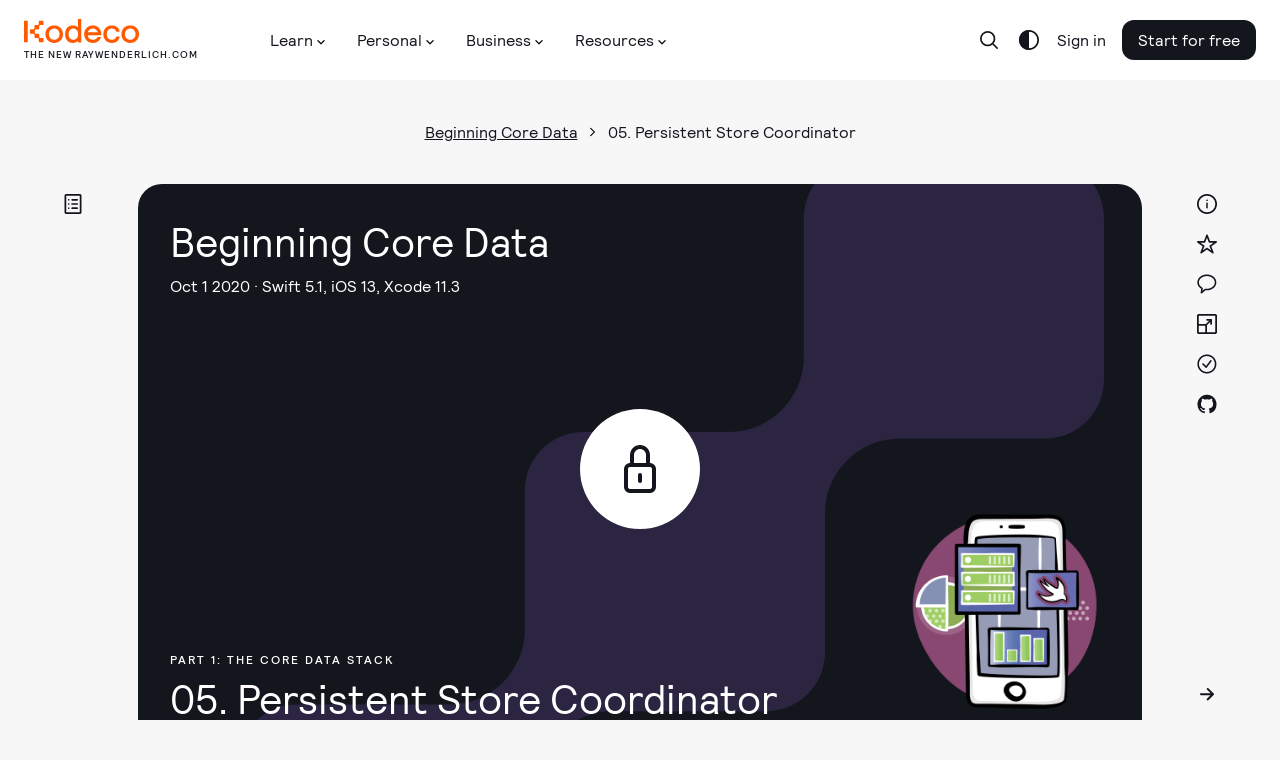

--- FILE ---
content_type: image/svg+xml
request_url: https://assets.carolus.kodeco.com/assets/murakami/backgrounds/domain-pattern-e91ab1919aa70863f57140f46a3ad0963245dbecaf37cf4f1b7a8f24f1837ec1.svg
body_size: 410
content:
<svg width="913" height="602" viewBox="0 0 913 602" xmlns="http://www.w3.org/2000/svg">
<path d="M395.504 555.528H556.907C591.065 555.528 618.855 527.736 618.855 493.58V347.227C618.855 303.687 654.301 268.33 697.739 268.33H851.058C885.21 268.33 913 240.538 913 206.382V35.9477C913 1.7917 885.21 -26 851.058 -26H658.518C624.361 -26 596.571 1.7917 596.571 35.9477V182.384C596.571 225.919 561.125 261.28 517.687 261.28H364.363C330.205 261.28 302.415 289.067 302.415 323.223V469.576C302.415 513.111 266.969 548.468 223.531 548.468H61.9473C27.7899 548.468 0 576.26 0 610.431V780.686C0 814.842 27.7899 842.633 61.9473 842.633H223.433C266.969 842.633 302.317 878.078 302.317 921.53V1067.88C302.317 1102.04 330.107 1129.83 364.265 1129.83H517.579C561.114 1129.83 596.463 1165.28 596.463 1208.73V1349.05C596.463 1383.21 624.248 1411 658.405 1411H850.955C885.112 1411 912.902 1383.21 912.902 1349.05V1178.78C912.902 1144.62 885.112 1116.83 850.955 1116.83H697.667C654.131 1116.83 618.782 1081.39 618.782 1037.94V897.609C618.782 863.453 590.998 835.661 556.84 835.661H395.463C351.927 835.661 316.578 800.217 316.578 756.769V634.337C316.578 590.802 352.025 555.44 395.463 555.44L395.504 555.528Z"/>
</svg>
